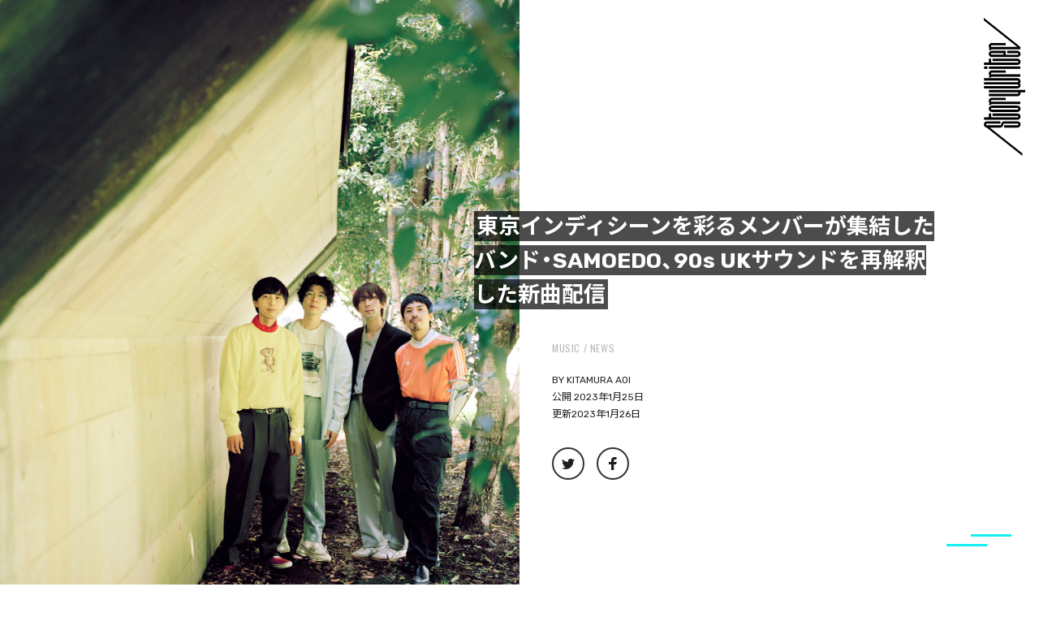

--- FILE ---
content_type: text/html; charset=utf-8
request_url: https://www.google.com/recaptcha/api2/anchor?ar=1&k=6Lf3MU8qAAAAAA3JcQlJ9abM_H113Oj80tl4s5aB&co=aHR0cHM6Ly9zdG9yeXdyaXRlci50b2t5bzo0NDM.&hl=en&v=naPR4A6FAh-yZLuCX253WaZq&size=invisible&anchor-ms=20000&execute-ms=15000&cb=5ihj76rm6wzy
body_size: 45034
content:
<!DOCTYPE HTML><html dir="ltr" lang="en"><head><meta http-equiv="Content-Type" content="text/html; charset=UTF-8">
<meta http-equiv="X-UA-Compatible" content="IE=edge">
<title>reCAPTCHA</title>
<style type="text/css">
/* cyrillic-ext */
@font-face {
  font-family: 'Roboto';
  font-style: normal;
  font-weight: 400;
  src: url(//fonts.gstatic.com/s/roboto/v18/KFOmCnqEu92Fr1Mu72xKKTU1Kvnz.woff2) format('woff2');
  unicode-range: U+0460-052F, U+1C80-1C8A, U+20B4, U+2DE0-2DFF, U+A640-A69F, U+FE2E-FE2F;
}
/* cyrillic */
@font-face {
  font-family: 'Roboto';
  font-style: normal;
  font-weight: 400;
  src: url(//fonts.gstatic.com/s/roboto/v18/KFOmCnqEu92Fr1Mu5mxKKTU1Kvnz.woff2) format('woff2');
  unicode-range: U+0301, U+0400-045F, U+0490-0491, U+04B0-04B1, U+2116;
}
/* greek-ext */
@font-face {
  font-family: 'Roboto';
  font-style: normal;
  font-weight: 400;
  src: url(//fonts.gstatic.com/s/roboto/v18/KFOmCnqEu92Fr1Mu7mxKKTU1Kvnz.woff2) format('woff2');
  unicode-range: U+1F00-1FFF;
}
/* greek */
@font-face {
  font-family: 'Roboto';
  font-style: normal;
  font-weight: 400;
  src: url(//fonts.gstatic.com/s/roboto/v18/KFOmCnqEu92Fr1Mu4WxKKTU1Kvnz.woff2) format('woff2');
  unicode-range: U+0370-0377, U+037A-037F, U+0384-038A, U+038C, U+038E-03A1, U+03A3-03FF;
}
/* vietnamese */
@font-face {
  font-family: 'Roboto';
  font-style: normal;
  font-weight: 400;
  src: url(//fonts.gstatic.com/s/roboto/v18/KFOmCnqEu92Fr1Mu7WxKKTU1Kvnz.woff2) format('woff2');
  unicode-range: U+0102-0103, U+0110-0111, U+0128-0129, U+0168-0169, U+01A0-01A1, U+01AF-01B0, U+0300-0301, U+0303-0304, U+0308-0309, U+0323, U+0329, U+1EA0-1EF9, U+20AB;
}
/* latin-ext */
@font-face {
  font-family: 'Roboto';
  font-style: normal;
  font-weight: 400;
  src: url(//fonts.gstatic.com/s/roboto/v18/KFOmCnqEu92Fr1Mu7GxKKTU1Kvnz.woff2) format('woff2');
  unicode-range: U+0100-02BA, U+02BD-02C5, U+02C7-02CC, U+02CE-02D7, U+02DD-02FF, U+0304, U+0308, U+0329, U+1D00-1DBF, U+1E00-1E9F, U+1EF2-1EFF, U+2020, U+20A0-20AB, U+20AD-20C0, U+2113, U+2C60-2C7F, U+A720-A7FF;
}
/* latin */
@font-face {
  font-family: 'Roboto';
  font-style: normal;
  font-weight: 400;
  src: url(//fonts.gstatic.com/s/roboto/v18/KFOmCnqEu92Fr1Mu4mxKKTU1Kg.woff2) format('woff2');
  unicode-range: U+0000-00FF, U+0131, U+0152-0153, U+02BB-02BC, U+02C6, U+02DA, U+02DC, U+0304, U+0308, U+0329, U+2000-206F, U+20AC, U+2122, U+2191, U+2193, U+2212, U+2215, U+FEFF, U+FFFD;
}
/* cyrillic-ext */
@font-face {
  font-family: 'Roboto';
  font-style: normal;
  font-weight: 500;
  src: url(//fonts.gstatic.com/s/roboto/v18/KFOlCnqEu92Fr1MmEU9fCRc4AMP6lbBP.woff2) format('woff2');
  unicode-range: U+0460-052F, U+1C80-1C8A, U+20B4, U+2DE0-2DFF, U+A640-A69F, U+FE2E-FE2F;
}
/* cyrillic */
@font-face {
  font-family: 'Roboto';
  font-style: normal;
  font-weight: 500;
  src: url(//fonts.gstatic.com/s/roboto/v18/KFOlCnqEu92Fr1MmEU9fABc4AMP6lbBP.woff2) format('woff2');
  unicode-range: U+0301, U+0400-045F, U+0490-0491, U+04B0-04B1, U+2116;
}
/* greek-ext */
@font-face {
  font-family: 'Roboto';
  font-style: normal;
  font-weight: 500;
  src: url(//fonts.gstatic.com/s/roboto/v18/KFOlCnqEu92Fr1MmEU9fCBc4AMP6lbBP.woff2) format('woff2');
  unicode-range: U+1F00-1FFF;
}
/* greek */
@font-face {
  font-family: 'Roboto';
  font-style: normal;
  font-weight: 500;
  src: url(//fonts.gstatic.com/s/roboto/v18/KFOlCnqEu92Fr1MmEU9fBxc4AMP6lbBP.woff2) format('woff2');
  unicode-range: U+0370-0377, U+037A-037F, U+0384-038A, U+038C, U+038E-03A1, U+03A3-03FF;
}
/* vietnamese */
@font-face {
  font-family: 'Roboto';
  font-style: normal;
  font-weight: 500;
  src: url(//fonts.gstatic.com/s/roboto/v18/KFOlCnqEu92Fr1MmEU9fCxc4AMP6lbBP.woff2) format('woff2');
  unicode-range: U+0102-0103, U+0110-0111, U+0128-0129, U+0168-0169, U+01A0-01A1, U+01AF-01B0, U+0300-0301, U+0303-0304, U+0308-0309, U+0323, U+0329, U+1EA0-1EF9, U+20AB;
}
/* latin-ext */
@font-face {
  font-family: 'Roboto';
  font-style: normal;
  font-weight: 500;
  src: url(//fonts.gstatic.com/s/roboto/v18/KFOlCnqEu92Fr1MmEU9fChc4AMP6lbBP.woff2) format('woff2');
  unicode-range: U+0100-02BA, U+02BD-02C5, U+02C7-02CC, U+02CE-02D7, U+02DD-02FF, U+0304, U+0308, U+0329, U+1D00-1DBF, U+1E00-1E9F, U+1EF2-1EFF, U+2020, U+20A0-20AB, U+20AD-20C0, U+2113, U+2C60-2C7F, U+A720-A7FF;
}
/* latin */
@font-face {
  font-family: 'Roboto';
  font-style: normal;
  font-weight: 500;
  src: url(//fonts.gstatic.com/s/roboto/v18/KFOlCnqEu92Fr1MmEU9fBBc4AMP6lQ.woff2) format('woff2');
  unicode-range: U+0000-00FF, U+0131, U+0152-0153, U+02BB-02BC, U+02C6, U+02DA, U+02DC, U+0304, U+0308, U+0329, U+2000-206F, U+20AC, U+2122, U+2191, U+2193, U+2212, U+2215, U+FEFF, U+FFFD;
}
/* cyrillic-ext */
@font-face {
  font-family: 'Roboto';
  font-style: normal;
  font-weight: 900;
  src: url(//fonts.gstatic.com/s/roboto/v18/KFOlCnqEu92Fr1MmYUtfCRc4AMP6lbBP.woff2) format('woff2');
  unicode-range: U+0460-052F, U+1C80-1C8A, U+20B4, U+2DE0-2DFF, U+A640-A69F, U+FE2E-FE2F;
}
/* cyrillic */
@font-face {
  font-family: 'Roboto';
  font-style: normal;
  font-weight: 900;
  src: url(//fonts.gstatic.com/s/roboto/v18/KFOlCnqEu92Fr1MmYUtfABc4AMP6lbBP.woff2) format('woff2');
  unicode-range: U+0301, U+0400-045F, U+0490-0491, U+04B0-04B1, U+2116;
}
/* greek-ext */
@font-face {
  font-family: 'Roboto';
  font-style: normal;
  font-weight: 900;
  src: url(//fonts.gstatic.com/s/roboto/v18/KFOlCnqEu92Fr1MmYUtfCBc4AMP6lbBP.woff2) format('woff2');
  unicode-range: U+1F00-1FFF;
}
/* greek */
@font-face {
  font-family: 'Roboto';
  font-style: normal;
  font-weight: 900;
  src: url(//fonts.gstatic.com/s/roboto/v18/KFOlCnqEu92Fr1MmYUtfBxc4AMP6lbBP.woff2) format('woff2');
  unicode-range: U+0370-0377, U+037A-037F, U+0384-038A, U+038C, U+038E-03A1, U+03A3-03FF;
}
/* vietnamese */
@font-face {
  font-family: 'Roboto';
  font-style: normal;
  font-weight: 900;
  src: url(//fonts.gstatic.com/s/roboto/v18/KFOlCnqEu92Fr1MmYUtfCxc4AMP6lbBP.woff2) format('woff2');
  unicode-range: U+0102-0103, U+0110-0111, U+0128-0129, U+0168-0169, U+01A0-01A1, U+01AF-01B0, U+0300-0301, U+0303-0304, U+0308-0309, U+0323, U+0329, U+1EA0-1EF9, U+20AB;
}
/* latin-ext */
@font-face {
  font-family: 'Roboto';
  font-style: normal;
  font-weight: 900;
  src: url(//fonts.gstatic.com/s/roboto/v18/KFOlCnqEu92Fr1MmYUtfChc4AMP6lbBP.woff2) format('woff2');
  unicode-range: U+0100-02BA, U+02BD-02C5, U+02C7-02CC, U+02CE-02D7, U+02DD-02FF, U+0304, U+0308, U+0329, U+1D00-1DBF, U+1E00-1E9F, U+1EF2-1EFF, U+2020, U+20A0-20AB, U+20AD-20C0, U+2113, U+2C60-2C7F, U+A720-A7FF;
}
/* latin */
@font-face {
  font-family: 'Roboto';
  font-style: normal;
  font-weight: 900;
  src: url(//fonts.gstatic.com/s/roboto/v18/KFOlCnqEu92Fr1MmYUtfBBc4AMP6lQ.woff2) format('woff2');
  unicode-range: U+0000-00FF, U+0131, U+0152-0153, U+02BB-02BC, U+02C6, U+02DA, U+02DC, U+0304, U+0308, U+0329, U+2000-206F, U+20AC, U+2122, U+2191, U+2193, U+2212, U+2215, U+FEFF, U+FFFD;
}

</style>
<link rel="stylesheet" type="text/css" href="https://www.gstatic.com/recaptcha/releases/naPR4A6FAh-yZLuCX253WaZq/styles__ltr.css">
<script nonce="mEgmSNJjLYbQpKHO3cA3fg" type="text/javascript">window['__recaptcha_api'] = 'https://www.google.com/recaptcha/api2/';</script>
<script type="text/javascript" src="https://www.gstatic.com/recaptcha/releases/naPR4A6FAh-yZLuCX253WaZq/recaptcha__en.js" nonce="mEgmSNJjLYbQpKHO3cA3fg">
      
    </script></head>
<body><div id="rc-anchor-alert" class="rc-anchor-alert"></div>
<input type="hidden" id="recaptcha-token" value="[base64]">
<script type="text/javascript" nonce="mEgmSNJjLYbQpKHO3cA3fg">
      recaptcha.anchor.Main.init("[\x22ainput\x22,[\x22bgdata\x22,\x22\x22,\[base64]/TChnLEkpOnEoZyxbZCwyMSxSXSwwKSxJKSxmYWxzZSl9Y2F0Y2goaCl7dSgzNzAsZyk/[base64]/[base64]/[base64]/[base64]/[base64]/[base64]/[base64]/[base64]/[base64]/[base64]/[base64]/[base64]/[base64]\x22,\[base64]\\u003d\x22,\x22GMO9ISc5wp01w71Lwq/CuRnDjTTCrsOJVkxQZ8O7WQ/DoEIdOF07wrvDtsOiJi16WcKba8Kgw5IHw4LDoMOWw7FcICUaC0p/M8OgdcK9eMOVGRHDrXDDlnzCi01OCAILwq9wK1DDtE0jLsKVwqc2aMKyw4R1wrV0w5fCsMKpwqLDhQPDiVPCvxdPw7J8wrfDmcOww5vChxMZwq3DkGTCpcKIw50/w7bCtUHCjw5ESGwaNQXCk8K1wrprwp3DhgLDscOowp4Uw4HDlMKNNcKVA8OnGR/CtTYsw6bCl8OjwoHDuMOcAsO5FQsDwqdAC1rDh8OOwpt8w4zDv3fDomfChMOHZsOtw787w4xYUmTCtk/DozNXfyDComHDtsK/[base64]/[base64]/w5nChBzDskfCpcOaw5rDjGZwZsOCw7fCtMODTsOwwrNzwr7DpsOJSsKpbMOPw6LDn8OJJkI5wow4K8KBIcOuw7nDusKtCjZRcMKUYcORw6cWwrrDgcO8OsKsTsKYGGXDq8KlwqxaXMK/IzRHE8OYw6lswpEWecOpFcOKwohQwq4Gw5TDmsOgRSbDscO4wqkfEyrDgMOyNsOSdV/[base64]/CqyLCm3RhSUMdw7/CkBUiwqjCnsOnwqnDmHoMwoovLSfCtSBMwp3Dv8OEPy/ClMOFSiHCqjTClsOww5bCkMKgwrbDj8Ocb3bCpMKYBTQcFsKswpzDrxYqb18hS8OWJMKUYkPCuEzCosKOcwbCosKBGMOUXsK4wppMCMOHVsOBRB0qPsKiwoJhYG/CpsOfesOKMcOLDVfDpcO9w7LClMO0DlTDkCtjw6YQwrLChcKBw5h9wolhw7HCocOSwqUDw64pw6AUw6/Cg8OYwrfCmB/DicOAFwvDllbDrzHDjB3CvMO4S8O6AcOEw6HCtcKdPwrDscOmw7ITYE3CoMOVXcKtCMOza8OoXhPCgCLDkxjDvDQkEl4tSlAYw5wvw7HCog7DpcKDXF0YDQHCncK4w6Q6w7lzZz/CjcOuwrPDk8OCw4PDlBnDjMKIw64ewrnDkMKew5ZeOQzDvMKmR8K0GcKHbMKVHcKuRcOZNkFbbRXCuHHCqsOZelLCj8Kfw5rCscOHw5jCvzbCnioqw5fCj1EPdnPDtkQRw4XCnE/[base64]/CoDDDtcK0TsOXBTfDo8O2IUN4wpvDocOzSk3CgzMDwpHDjksIMnR0N1t9wrZBXjNKw5nCoxMKWyfDnkjChsKgwrlww5rDt8OtP8O6woULwoXCgRZow4nDpm3Ckktdw619w4VtfsK5LMOye8KKwrNIw7DCqH5UwqXDrVpvw5gtw45LeMKNw4o/J8ObDMOZwqVfDsK6HnHDry7CkcKHwpYREsOhw5PCnnHCpcKHVcOHZcKKwrQ7HWFlwrh3woDCvsOLwpN4w5Bca0wsAE/Ct8KzWsOYw4XCsMK0w6ULwoQHEMKOBnnCoMKjw7jCqMOEwrYiGMKScRvCu8KFwr/Dj1xQMcK6LALDkVTCkMOaHU8/w7BRFcOYwrfCiFFkJ0hHwqvCljPDqcKBw73CqRnCtMOjEhnDgVYSw416w5zCm2rDqMO1wr/CqsK5QHkNCMONe3Udw6zDu8OPdAsRw44vwpDCmMKHSHg7KcOZwpM5CMK5Pjkfw4rDo8OVwr5Ga8ObT8K0wo4dw6kLSMOsw6Uaw6PCoMOQMWTCk8KHw6tKwoBFw4nCiMKDBnptJsO+MsKCKHPDiCfDmcKWwrsswrdJwqTDhVQuZl3Cv8KKwo/DnMKGw4nChAgXS2cuw4UNw6zClX5dJlXClFTDi8O3w4XDlh3CvsOmJXHCusKbaS3Dh8OBw7EPVsORw5DCrBDDt8OnPMOTYcOXwr/ClhfCpcKMQMKPw73Dlw0NwpRVa8ODwprDn1h/[base64]/F8Kjw7bDtcO9PcOAw4QqYsOewqzCv0LDjhJvF3l6CsOKw5U7w51bZ35Uw5vDnE/DlMOWF8OBVRfCicK+wpUuwpIUPMOgJWrDhXDCmcOuwqxqYMKJeHcKw7jCssOSw7tcw7zDi8O9S8KpPBRNw45HIHANw5RDw6fCiTvDm3DCuMKEwqnCocKqLTjCn8K5eG8XwrvCmmVQwrk/byZcw67DssOSw7bDvcK8ZsKSwp7DnMOgUsOLT8O0OcO7wrQ6D8OLK8KSS8OaRnrCrVrCpETClcOmNTnCjMKfdwzDrcO7JMOQbMKWI8Knwq/Dkh7Cu8O0wokQT8KFWsOwRE82KMK7w73CssK9wqMpw5jDvWTCq8O5P3TDusKUV3VawqTDv8Knwo8cwqHCvD7CtMORw6YawqbCs8K6OsKow5A/SEsLCi/Dk8KqA8OTw6nClV7DuMKgwqzClsKSwrDClAsnIz/CnCjCt30dNDxAwrUmWcKtCnF6w7fCpDHDhE7CnsK1JMK2wr96fcOEwpfCokDDhTIMw5TCiMKmPFEmwo/CoGdgY8KMKnDDnsK9G8Oywp0LwqczwoFdw6rDtyTCpcKZw607w7bCrcK1w5JIVWzCgR7Cj8Osw7NowqrChUnCmcOrwo7CgAYAUMOPw5dHwq9Jw6hMQADDsE9VLgjCisOqw7jCv399w70nw5Mrwq/[base64]/[base64]/DuVhFFwbCpMKOJcK+OcKXw4rCvBU9w5c9cnnDrV8Wwo3Cqzw6w57DkmTClcODSsKWw74CwoEMwpFYw5F3woVkw5TCihwnFMOTTMOmDhzCu3LDkWQzWmchwokewpIcw5Iswr9jwpfCkMOCV8Oiw7zDriJ8w4BpwozCnjt3wrdmw4/[base64]/XX8CwrzDiRJww6oKOCYzPlQnOsKhZkwbw5wzw7/DslBsQ1fCtSDCvMOmYloWwpNTwpQnbMOlEUwhw6/DncKBwr05wo7DlmHDu8OyIBQZVx87w68XBsKSw4/DkjQZw7/ClDMSJADDn8O6w4/CucO/wp4bw7HDgDVxwpXCo8OfScKiwoEdwq7CniPDvsOOBA5HI8Kjw4c4SWcfw6EOFUwfDMOGJMOowpvDv8OqEh4TZi47DsKLw4FcwoxaLRPCtzIyw7/Dm0Umw4lIw6bCu3g6eibCgMOSwoYZbMOQwqbCjm/DisOhw6jDqcOHRMKjw6nCnUIzwoxbXMKyw6zDisOOH3kRw4fDnFzClsOzGiPDjcOlwrHDqMOTwqjDmAPDrcKxw6zCukEqMmEKbB5hF8KjJkJAah0jJSLCui/Don9vw4fDrSQWGsO2w7IxwrDCqxvDqEvDjcO/wrV/M293UcKLYTDCu8O4IS3DncO/w5FuwrwIEcOyw5hIVMOodAJkQMOSwqXDnWx9w6XDn0rDq3XCgC7Dp8OvwrYnw5/CgzTCvXdqw494wrLDgcOBwrQoRnHDjsKKWRBcYXlFwp9EH0/DpsK+fsKEWDxgwrA/wqZCJsOKeMOZwonCkMKgw4fCu30SVcKPMUDCtlxFKRUPwqJ0YU1VDsOWEzpPQ3oTTXtAYDwdL8OIHQ19wo3DrkfDj8K5wqEow4rDqgTDpXJuY8Khw5/Cg3IjJMKWC0TCvcOEwqoWw5nCok8vwoPCv8Oyw4rDn8OfJMKKworDlg9pEcOZwqZHwpkLwrlVKkp+PxwaOMKKwqPDscO2MsOUwr3CoWZXw77CiRgawqxMw6Qhw7hkeMOtKcKowpANdMKAwoMtSzVywo41GmNww7U5A8OBwq/DlTLDvMKKw7HCmT7CqATCpcOgf8OBTMK2woIYwoIJFsOMwrwkS8Kqwp8Gw5vCrBXDo2R7QCHDpj4bQsKDwrbDiMOGBxjCv1ttwqE2w6MqwpLCu04GdF3DksONwoAtwr7DosKjw79EV3ZHwqvDusOLwrPDmcKew6IzWsKJw7HDk8KbScOdB8OQCl93HsOBworCrAEDw7/Dknkww6lmw5bCsBsRW8OaNMKIBcKUVMOrwoRYEsO6OXLDgcOUNsKXw7APfh7DpcK4w47CuxTDvHYVf0xzF1Q9wpLDoVnDmhfDsMONDmvDtCXDkGbCnBjDk8KEwqBSw4YbbmUdwqjCnEo/w4rDs8O8wrTDlUAsw4fDtnwLcVlVw6ZpRsKpwrjDtGrDlFzDucOgw6hcwqVvXMOUwrnChiAow4B+IgsywrtUUBE8UkoswplwcsKoEcKbW2sgdsKWRQ7CmFLCiAjDtMK/wqzCrsK8woQ+wpo2M8O2X8OuOCQMwrJpwoh8BTvDqsObDFlAwpLDlUfCrSnCjVrDqhfDuMOewptgwqlww6NsaUTCuWfDmgTDtcOEcx01XsOYcGE0HE/Dk2RhDQ/CiX8eIsOxwppOHzoOfAnDvMKYPnV8wqLCtlbDm8Kzw5cUAnbDqcO0I27DtxY7V8K9CFdpw5jDni3CucOvw4Btwr0VK8O6Kk3CqMKzwp10UFzDg8K4YwjDj8K3Q8OqwpHDnQwmwoHCk01Cw60fBMOsNEXCok/DpCbCsMKPOsOJwqAoSMKaBcOJHMOrDMKDW2rCtzVACMO/YcKjCDIrwoLDmsOPwoEPGsOZSXDDosKJw6nCtkQecsOpw7VHwo0nwrPDt2sEGMK0wq12O8OSwqofUxtCw6jDq8KyFMKQwq/DjMKaPcKFHQDDksODw4pCwofDp8Krwo/DssK3b8KSCwkdw5cOI8KkbsOOSyVbwpgiEybDsWw2NlEDw7nCs8Kkw75ZwojDicObdEXCrWbCjMOUFsOuwpvDmTHCgcObLcKQPcO8XS8nw4p+GcK1IMO/bMK3w5LDrnLDusKxw4NpAcOUYh/DmU52w4YbWMOrbgNBecKIwppzdAPCl2zDuyDCmQPCozMcwo0Jw4fCng7ChD4pwrxxw5jCvzTDmsO/WH3CgVfCtcO7wpLDp8K2MznDlcOjw4UewpjDg8KFwobDtWtoP24bw7djw7ExLAzCl0QKw6TCqcKuMDofMMKowqfCq30cwpFUZsOGwpw/bXLCiVXDiMO4a8KLE2RRE8OYw78rw5nCqwpOV045Cnp6worDjH0Dw7A+wqlEAETDnMKFwqvCglspQsKYTMKnwqcpYmYfwpVKAsOaZ8OuO351ZWvCqcKCwo/CrMK2fcOUw6jChigEwrPDicKKXcK8wrdEwoTDpzJEwp/CrcOfXsOjAMK6wpHCscKdNcOgwqtlw4jDmMKVSRQfwqzCvU90w4JSEzdZwpDDmgXCpUjDicKOekDCtsOFdQFHVyIhwoELdTsWZMKgRU4JTHdlNDhcF8OjbsOZAcKKEcKewp49RcODL8OQLkfClMKDWhfCgRbCn8KNM8K3QjlOYMO/dxHCicOFOMO4w5Zqe8OSa1rCriEcb8Klwp3Dsn7DsMKkBQ4FGhbCnyt8w50FTsKNw6jDuBVAwp8DwrHDrADCs3TClkPDpsKjwoRRIcKjJ8K9w6Usw4LDoh/DoMKcw7DDncOnJcKed8OvOwsXwrLCgjjCgjLDll19wp98w6jCisOUw4xcF8OJYsOUw7zDhcKQU8KHwoHCqVzChVHCnT/CrQpdw7lHd8Kkw5hJaV0OwpXDqXBhcCLDozDCosO1VUsowo/CoBbChEFzw48GwrnCn8OCwpJeU8KBKsKkWMO+w4Yjwq3Cnxs1FcKtGMKAw6zCmcKzwr/DvMKbWMKVw6HCmsOmw6bCrsKlw4YcwqR9QAY5PcKyw4TDhsOyB2tnElgBwpgjHxnClMOZO8Ocw4PCiMOxw6HCosOgG8OBBg/DvsKHG8OJRBPDtcKTwopJwpjDncOWwrbDrBDCki3Cj8KURyjDrF3DlXJ0woHCpsK3w7wdwpjCq8KgDMKVwojCk8KgwpF6Z8Ksw4bCmCPDm0fDgQLDmRrDjcOOVsKYw5rDqsOqwovDu8O0w53DhWjCocOKDcOyKzfCgsOINMKCw4wdIEFRKcOhXMK5aj0HdR/[base64]/CsMKcw53DiGINw6fDu3bDl8KowpTCmknCrBUZAhkOwqXDsk3Ci0RYccO9w5olFRzDnQwHasKbw5zDj21Fw5zDrsOuY2TCinDCuMOVfcK0Wz7DscKYBywYRW4Ea2FcwozDsg/CgTQAw6fCnzHCm053E8KXwpvDm1vDhCQOw7vDoMORPAHCnMOdc8OYfws7Y2jDuw1Fw70nwrjDlRrDviY2w6PDrcKBYsOEEcKNw7HCkMK1wrhYPMOhFMKnGl7CpSvDrGMWUi3Cg8OewodiXy5ywqPDhC4sVQrCsXk/[base64]/dAcQw5B3w4bClcKFdA9qwoAdw4fChm1tw75KOAlbBsOSG1TCusOFwo/[base64]/CllF7DMKmwqfDq8OwworCsjzCjCZeThcDByk4RXXDnBPCn8OYwrjDlcKtNsOaw6vDhsOxJz7DllLDji3DtsOSP8KcwpLDgsKwwrbDpMKkADpuwr9XwpzCgVx3wqLCmMOKw406w6kUwp7CqsOeXCnDtw/[base64]/ChsOMOsOEQMOMRVFubB5Aw5LCm8K2wrg/W8Oiw7Fiw7sXw5rDv8O8OAcyKFrCusOtw6fCo3rDrcOoYsK7IsOufzLDs8KuOsODR8KceV7DoywJT0fClsKdPcKMw63DvMKEc8OQw6ArwrEFw6HDkF9PSy/CulzCrD8RMsOLdsKKScODMcK2KMKAwp4Cw73Dvy7CvcOrW8OwwpTCs1bCqcOIw44ge1Eow6k0wpnCvyHCjR/[base64]/[base64]/[base64]/DuANNMUPDgUQqJsKMM8KGFMKaDXHCpBBRwrbCvMO9Ek7CkUEfRcOFOMKywpobSl3DvjRKwq/Cmwlawp/DvjMYVsKaUcOiEHvCrMOLwrrDtQTDoXc1K8Kow4XDucOdMzLClsK+fMOawqoCXFjDu1sJw4nDiVELw5Znwodzwo3CksKVwozCnQ80wo7DmikrQMKILi8DdMOzLVZiwo04w408CR/CilvCl8OMw7VZw6vDsMOjw5Jgw4Naw559wpfCmMO4bsOGGCNINxnCm8KFwp8BwqDClsKvw7Q/djljWA8Qw5ZMSsO6w58zJMKzSi5WwqzCp8O9w4fDikljwoAjw4zCkjbDkB1lNMKIw4PDvMKnwpJeHgLDmCjDs8Ofwrg2wqJ/w4lkwoV4wrMMfCjClSBCZBdZMMKKblDDvsOMG2DCj2NMOF4ow6YjwpfCtgkmw685ISDDqDNFw6PDqxNEw5PDilHCmCIpMMOJw5/CoWM5worCqVNhw64YMMK3FcO5T8KaXMOdCMKVHzgvw7kswrvDlAM8PgYywoLCqsKfCj1+wrPDhWhewrw/w6HDjTbCkxPDtw3Dh8OYF8KVw71dw5E3wqlDfMOEw7TCnA4JVsO2LX3Dr0XCkcOlLjrCsQlJch1IacKScyUJwpMCwobDhExRw53Dg8KWw6nCrgkHVcKVwpbDn8KOw6odwr9YCEZoMBDCplbCpDbDrX7Dr8KqF8KnwrnDiwDCgGU7woo9IsKgF1/[base64]/[base64]/DoynCocOVFMOZHA/ChMKsw5tVw546wq7DqXkJwqrCiirCvMKwwptRGwVIw68gwqfDlsO5fDrCig7CtMK/dMOEekNvwoTCpRfCuioHeMO6w6tQRMOKeVx6wpo3RMOgOMKXJcOGT2Y9wow0woHDpMO5wqbDrcOWwrJawqPDicKJT8OzS8ONDVnCv3rDqEnCiHQ/wqTCksOVwosnwprCq8KsAsOlwoRJw4/[base64]/CpMK1wrA4FsOfw5/Ct8KbwqXDs0bComtWwpfDicOHwr/DtcKAesKEwoI+GUROcsOFwrnCvCwkFxbCp8OxH3VFwo7DvhFdwoh/SMKkAcKWZsOYahkHKsO5w43CsFcNw4oSK8KEwq8Sa2PCscO5wp/[base64]/McOswrpywpjDnCRQHkEIAEZtw5VjXsOow44vw5nDr8Ouw4w5w4fDokLCpsOQwpjDhRbDvQcEwqQFAnnDh0J7w7XDgkvChB3CmMOJwoTDk8K0KsKcwoRlw4M0UVkpRjdqw41aw77DjHzCk8K8w5PCscOmwrrDvMK1KEwYTmE/M3wkCEXChcOSwpxQwp8MHcK+ZMOJwofCnMO+HcOdwq7CsHYoNcKbCHLCl1h/wqXCvgnDqEIVc8Krw50iw7TCiHVPDR7DoMKuw4E2JMK8w5jDocKdVcOnwqNacC3CtwzDrRp0w6LCgHBmf8KzNlDDtj1Fw5Y/[base64]/Dg8OZw7gUw7bDqMOpwqJMIhIdwpXDhsK9bX/Dt8O+YcO2wrtufMKzV0F5Pi3DmcKbBcKXwp/CvMOYZn3CoSvDjl/ChRdeYcOMJ8OvwpLDscO1woxmwop8fyJONsOFwo8xDsO5ES/Cm8KgbGLDnTE/dH1FJ3jCvMKnw44PJjrCm8Kue1/[base64]/DscONwpTCilF4ZMKZSkQYBcOAw6xZw4FIcXbCiBNzw7oow73CmMKOwqoRJ8KRw7zCkMO1EDzCjMKpw51Pw6BQw4RDJsKuwqsww61XAFvDlh/[base64]/DrcKtecODwqEDKSbDq8OHWx8JwoHChcO1w5ltw4kpw5nCisObV0BZWcKSB8Onw4PCicKKQ8KawpB9IsK4wrbCjXlVd8KCYsOqAsOjM8O/[base64]/VcONEsO5NsKQGcO4K3EBe8OnAhRLJV0pwrRVNMODw6TCmMOiwp7Cu3zDoTbCtMODSMKEb1dKwoceOzl2HcKuw5MIAcOAw4jCrsOGDmF8QsKQwrXDoG4qwrzCjQ/Cuiwgw7U3Fz1uw67DtHJJQ2LCsSlcw6PCrRnCrHgDwq9NMcOKw4vDi1vDjsKow6Yjwp7CiUpnwqBIacO5UcKvZMKHQn/[base64]/WcKhAsO5w43CsUsKwrfDocKJZMKidB7Dg3BRwpTDm8Kiw7fCiMKaw4U/PMOnw4hGG8OhTAMawq3DhHNzUVg4CyDDh0TDtCdrZWXCu8O0w6Y2KsK7PhUUw6RCZ8OKwq5Vw5rCgA84dcO0wphgWcK0wqQFGk50w4gswq4xwprDt8KCw6HDu39kw4orw4bDqC03UcO7wq9tUMKXZ0rCphzDhWg0QsKjbXzCuwxKO8KVAcKaw4/[base64]/DjsOESQ9YI03CsV7CoWHCpT0RHcOHbMOjcWjCrkbDhyDDqH/Dk8OIdsOfwq/[base64]/CsMOFwpvCl8K/wph9w6/Ct8K8fsK6woXCoVROwrR1DmzCgMKswq7DjsKqXsKdU1jDgsKnSB/Dmx7DgcKtw4sdNMK0wp/[base64]/[base64]/w58GJSDDqcO8w6zDgyRYw5PCtkYuwq/Dpwk9wqzDn3YKw4J1J2/CgADDuMK3wrTCrsKiwqVvwoTCj8Kse3vDgcOURMK1woomwrd0wp/DjD5Xw6VZwoLDiTARw7fCpcOrw7ldajnDnkYjw7DCnUnCjnLCksOBPsKeLcKXwqvCgMOZw5TCqsOZf8Knw5PDqcOsw5ltw7oEbiR8ETQScsKXeHzDqMO8ZMKAw6onB1ZYw5ANDsO/RMKMPMOcw7MOwqtJCcOywrdtFsKAw70EwoxYZcKfBcOiDsOFAzpKwpLCg0HDi8K4wp3DhMKEasKLTVETBgwbb1tzwpseHE/DiMOGwokHeh1Zw61oeBvCrcOOwp3Ck1PDpsOYbMOeAsKTwqQmQ8OvCSw8eQ4CeB7DjDnDpMKtcsO6w4vCmsKOaiLChcKIQA/Dg8KyKi4gA8Ktf8O/[base64]/Ci8KGc09awptqw4vCuicZw7UjNSwxw74QwoXDjsOBCk0zRT7DlsOGwr1fT8KsworDjsOZGsK8JsOcC8KsYz/[base64]/KHFmAsOmw4Udw4nCvsOywrHCj1bDnMOSOAErccKxKRpFeg4VWQTDtgQSw73CjHsOHsKGFMOWw4bCinbCvW1mwqQ1U8KzPxNzw7RQRVjDmMKDw4Bzwph/VEXDqVBWbsKXw6FJLsO+DGrCnMKnwq3DqgnCmcOowppJw6VIfcO7d8KwwpbDu8KvSiTChMKSw63Cg8OVOArCgHjDnht1wpA/[base64]/Dqz84Ny3CikQawozDgXJge8KeHMKmdljDvkHClHwtSsO3FsOewrjCtl0Aw5LCmcK7w6FUBg3DgGBrP2LDlwllwo/Dv2PChnrCmQFvwqsgwoTCv2d2HkcZdMKuY2Utb8O9wr8Nwrckw5IJwoY2YD/DqiZbKcOqc8KJw53CkMOJw7/CjEswd8Kpw6MOfMOACVodc1UewqlBwo9ywp/Dt8KpJMO2w6jDmsOUbDY7AwXDiMOfwpMyw7dIwrHDvB/CiMKpwqF0wqLCmQXCusOCGDIRJznDp8OxTyczw6zDplzCvMO6wqM3I1Ixwqg3AMKKf8Ofw6IgwoY8HMKHw5HCh8OJAcKSwrhNHzjDn21cFcK5WRHCnlB8wp3ChEwtw7kZEcK7eGDCiQ/Ds8OjTC3Ch1wMwpxXS8KWKcK1Vn55VWrClUTCssKwHlzCqk3CuGZ2DcKEwokFw4HCs8K1S2hHPHU3P8OPw57DuMOlwrHDhnJaw5VBbkvClMOgE1DDosOwwqgXcsKnwq/ClDl9bsOvNkXCqDfCkcKZWBJhw7NubkDDmCQAwqvCgQfCs0B0w7hTw4vDrykzJcK5bcKNwoh0wp8wwq1vwp3Ds8KQw7XCvBzDpMKuHAXDrcOkLcKbUBLDhyEnwroAAcK8wr3CvMOXw4c4wqFowpZKcHTDrz7DuA4Dw4nDhcO5aMOjFnw+wokFw6zCg8KewpXCqcK/w4nCnMKpw55Uw40/ASUawq0va8Opw5vDtwA5ARMLbMOHwrbDh8O+BUDDuGDCtgx/EcK5w6PDjcKdwprCoEZowqvCqMOaV8OqwqEGLCfCmsO+KC0Iw7LDtDHDviZbwqdrHFBDYDrDg0HCtcO/HgvCjMOKwpQ0SsKbwrvDk8KgwoHCsMK/woTDlnTCvwbCpMO/[base64]/CugAIwqrDlsOSQMOOwr3DhsK6w7wsclLCpRzCucKVwo3CrSwWwqMVb8Ohw6XCpcOww4/Cl8K6ecO/BcKkw7LDp8OGw6nCmyrChUAaw5HCuQPCrlhEw7/CkDVbwojDo2NzwpLCgXrDoDrDqcKjWcOEEMK7e8Ksw6Y5woPDk3PCssOrw7ECw4kCeidQwrkbMipzw7oUwrtkw4sTw7rCs8OpPsOYwq3DlsKkccO+A3pVIMKuBU/Dq3bDhh3CgsKDLMOzEcOiwrk/[base64]/DuMO3w4bDnsK9wqNgOUfDmcOqeMOuw7DCtyx4RcKaw40KAU3CrMOmwp/[base64]/CijAfwrfDlcK+w4jCtcO6wroaASYNBl14cSLCpcKrX15wwo/CmB/CtzwYwrMWw6Ifw43DtMKtw7ltw77DhMK7wpTDmk3DkGbCu2sSwqF5YHTCgsOrwpPCicKdw63CrcOEXsO/WsOfw43CtGbClcKWwp1XwqLCnURRw5HDlMKXG3wuwr3CoTDDkyDCnsOwwpvDpT0mwqFsw6XCmMOLIsOJcsOvI1Z9CRpdbMKqwpoyw6QlXxMHZMKQcGRVFULCvhdZCsK1blR9H8KSIGXCmSHCr1YAw6JJw7/CnMOlw5FnwrHDvgcQbDNXwpDCo8O4w7PDux/DowXCi8O3wrNuw4zCoShgwozCswfDjsKEw53DsmIEw54Jw6Bgw4DDskTDsnTDs1fDqsONDTfDp8OlwqnDv1wBwr4FDcKJwr5oD8KNYsOTw4/[base64]/DnMONwp8JTQRNJFF1wqPDscOJOCnDmD81bMOAw4lnw6M0w7F6F0nChMKKQVLCj8OSEcOTw67Crjx6w73Dv0ohw6YywojDgSLCncKRwodASsOVwr/Ct8OGw6/Cm8K+woN/HBvDuwJJdcOwwpbCpsKmw7bDg8KLw7bCkcKrPsOmQG/CqsKjw784B2FaHsOjBnTCsMOPwoTCosOkUcOlw6jDvjDDjcOVwqbDlnglw5/DgsO+YcKNacOAAyZRF8KwTS5/NBXCmmpxw4xjIAZ2JsOVw4/CnkrDpFjDtMOaBcONOMOBwrnCoMKAwpLCjiw+w7FXw7ELX3ocwrDDpMK7P2sgVMOdwp1TdMKBwrbChRLDs8K5E8KvVsKyU8K3VMOfw7J1wqBfw6Eqw78awp0+WxzDjSTCo3FPw64Mw5wsfybCssKFwr/CpsOgO2bDpxnDocKNwqrCqA5nw7rDocKQLcKIAsO0w6nDrmNgwqLCiivDnsOhwrTCncO1CsKRNh8QwoPCnEFbw5skwqNLaHRGRG3DiMK6woFnchxVw4zCtwnDkR7Djy8ENg9qbQ0DwqR0w5XCuMO4woPCicOxS8O+w4A9wokBwr4Dwo/DhMODwrTDlsK7NMKbBg01FUBsV8Kew6VJw78gwqMuwrDCtRALTn5wSMKrD8KXVHrDhsOySHp0wqPClMOlwo7CoE7DtWnCpMOvwrXCnMKxwpUuwo/Du8Oew5DDtCtQLMKcworDiMK6w4AAecOvw7vCscKawpM/KMONAXPCi1ZhwoDCucOZf0PDuRIFwr55dwx6W17Ck8OUZiUQw6FEwp08Vh9TYRUNw4jDqMOdw6V/[base64]/CjArDmMOHElN/wqrCu3PDqMONw7nCucKoeVfDk8OwwrjCpn/Dp1pZw6nCqsO3w748w5ASwovCrsK5wqDDlmrDh8KPwqnCgWpnwpw2w783w6HDj8KZXMKxwoEyPsOwcsK0dD/Cp8KXwqYjw7LClG3CnihhQQrCqUYpwpjDtk4ZYRXDgh7DpsOoG8KawolNPyzDkcKzJ00lw4XCicOPw7DCvMKXb8OowphiNnTCucOJZiM/[base64]/SMOYC8K0ZzUEw7I/KsOUw4/CmcKaVwrCjsOPElc9w5Z1XiJdAsKnwqzCuWlYEMOVw6rCkMKBwrjDtC3CoMO8wpvDrMO0e8Ogwr3DjcOaEMKYwrnCssOmwoEQGsO2wrI9wpnClS4Zw6ohw4ITwos0WQjCsiR4w7ANMcOCacOaX8KUw6Z/I8K0UMK3w6HCgsOGRsOdw5bCthBrQSfCqirDihjCisKdwqlVwrwgw4UvC8KXwrJnw7B2OVbCo8OvwrvCgMOAwpfDksOEwrfDtFfCj8Ktw7hzw683w5LDvmfChQzCpDwkesO+w7lJw6/DmxXDrTHCvj4pC2/DkF7CsiA4w5AidRjCrcOTw5/[base64]/HER+fiRHWGg4wpnDkHVdL8KuwqLCiRTChC54wpoBwrE2Akcew4TCm1/CtXLDgMKjw7cfw41LesOzw6c1wqbCpMKjIHXDi8OwScKUMMKxw7TCucO6w4zChDHCtTAJFx7CjiVZOELCv8Oyw7YjwonDrcKTwrvDrS0ewpc+NnbDoRA/wrPDoz7Cj2pswrjCrHnDnhjDgMKfw6IDR8OyLcKAw7LDlsK0dEAmw7DDs8OuBi8VMsO7NQzCqh43w6jDj2B3TcOmwph/PCjDu1FJw4/DusOgw4okwpoWw7PDjsOQwoMXVUfChUE9wqp2woPCmsOZaMOqw63DiMKLVBp9w5F7HMK8MQTDu1x7cl/Cl8KnTF/[base64]/CrCzDm1MywqJaw4DDrFzCrH7CvcK3bsOuST/[base64]/[base64]/DqQzCjcO5YVjCiMKQVWLCucK9DVZrw6HDo8KRwoPDucOmLH00ScKLw6hRL1tawpogYMK3bMK9w4pYUcKBChUKdMO4FsKUw7bDusO/w44vdMK+BxbCgsOVIB7DqMKUwqvCq0HCjMOTL1h1P8OCw5zDq1g+w4LCqsOAcMOBw7YAFMKjZXTCocOowpHDuD3ClDQVwp1PQ1NSwqjCn150w6dJw73Cu8Kpw4TDsMOlGm02wpUywrFQAcO/fU7CgirChzVOwrXCksKmBMOwVHVOw7BIwq3CvjY6aRwxDBkOwoHCr8KVesOkwpTDl8KqFikfPhlNHlfDkS3DrMKecU3CsMK6NMKCQcOPw78ow4JNwrTCuk9PIsOnwpdxZcORw5/Cn8O3H8OvQkvDsMKGLS7CtsOHHcOyw6LDl1rCqMOnw7XDpGPCpTfCi1TDozcGwrgkw4g+C8OdwrwyfixOwrrDhA7DpsOSIcKSI2zDvcKDw7TCvEEtwoQvdcOfw5gbw7trF8KEW8O+wpV/[base64]/CrRrCiMOMwqjDtsOQwo1+fHfChnpiw5/[base64]/[base64]/[base64]/CpFbCsMOBTEnCvMO1E1LClMKHwqUCZ3UaPQESw7ofYMKWMFhaDFYxJ8KXBcKtw685TQfDjkw2w6wjw4JPw5XDkXTCp8OvAgc2P8OnE31UZnvDnk4wGMOJw7g/P8KXbVTCjwAtN1PDisO7w4jDpcOMw4HDk1jDhcKjHGXCtcOLw77Di8Kyw6VFKXcjw7QDA8Kswokzw7U8dMKoBD/CvMOiw5TCn8KUwo3Djjshw7NmIcK5w6rDnwvCtsOxH8Ofwpxww6U8wpt4w5ZfWA3CjEkLw4x3bMOUw6J5MsKqR8OzMTBcw5XDuBDCvXbCgVHCiUfCiG7CgGgTUwDCrk3DrHdpZcOawqIPwqVZwoc1wothw5NBZ8OgJhLCiFZZJ8KQw7gkV1FCw6h/[base64]/w4Rmw7LDmCDCvVcmw5h+wp7CpiLDoXBIDsK4MF3DkcKcLxbDoSASPcKfwrvDo8KRccKOIE5Ow6F/IsKJwpDDhMK3wqXCocKVfkMNwpbCo3JVNsKSw4vDhz4LEjHDqsK6wqwyw5PDqHRvNsK3woPCgR3DjkgKwqDDmsO9wprCncOvw7xsX8OKeEI6eMOGR3BqKDtTwpfDpQNNwqBSwqNnw6PDgSBnwqHCvRc2wpcswqNRS3/DlMK/wrt/w70KPgdbw5dmw6zChMOjOQYVUm3Dl1bCmsKOwrnClDgNw4YCw5LDrS/[base64]/ChMOJbgrCqQXCmE84wq/DosKXG8KkQcKuw5BZwpXDosOswpcIw7nCiMKew7rCnwzDnk9WEcOywrMQKlbCr8KVw6/CqcOgwrTCm3XCksOcw4TCnhDDoMKQw4nCh8K/[base64]/DncO5S0zCjkrDtQ5AIcKswqHDvn8ZwoTCs8KjB3N0w7fCqsOuIMKUIQ3DqgTCtDJIwolfQA/[base64]/CucO2w58EJ8KNDTnDjcK2wqV3wqLDg3PCnsOhw7kiY1VNw47DqMKmw5xRVAlQw7XCqk/Cv8OsfMK5w6rCtQBswolgw448wqbCscK0w7hScHDDjQLDsyfCtcKiUsOYwqMww7vDqcO/fgPDq03ChHfDl37CvMOiGMOPK8K5eX/Do8K4w4fCpcOdSMKmw5HDosOhFcKxRcK5AcOmwplfVMOiHsO8w4jCt8KgwroWwoViwrsSw7cRw63DlsKpw4vCi8OFWBJzIVx6N29vwoQZw7rDq8Osw7bCj2TCrcOyXAY6wpN4P0k9w6ZPSE7DoArCoT0Rwpl6w6wTwpp6w5oCwqvDqA08X8OYw6/[base64]/CgMKdw7LChTjCi8OmV8Kcw6sJwr7CmWcnEwg9C8KZGxtHMsO1BsO/RT/[base64]/CrsKAWcKwAjPCtQLCoBzDs2ohEcK0JVfCkMKnw4szwocId8OAwrbCrQfCr8O4CB3DrEs8JsOkdcKwPT/CpCXDqW7Do1ZUeMOTwpDDqjkKPDtMWDhaRGdCw5phRibChlfDk8KJw4DCniY0c0bCpzN/JWnCu8Oiw7Q7ZMOUUj46wr5IbFh1w4PCkMOtw6PCpCUowqhoQB8iwp9kw6vClTlcwqtSIMKvwq3Dq8OWw4YXw6lJIsOvw7HDusKHHcOewoTDm1HCmgjDhcOqwpbDnVMcDRJewqvDgSfCq8KoPTzDqgRcw7rDmSjCnyEww6BNwobDkMOQwqdowpDCjCDDpcK/wo0NGRUXwpY1DsK/w5fCgEPDohrCkQLClsOYw7krwrPCjsOkw6zDqDkwOMOHwrnCkcKJwo42c2TDiMK+w6JKAMKMw7bDmMOew4XDqcKOw5rCngnDicKpwr1+w6dpw6xHL8O5f8OVwq1iAcOEw5PCgcOTwrRISRhocj7CqxbCsUPDthTCoEkBEMKoQMO8YMKHWQgIw4w8JmDCiS/DjcKOF8Khw5DDs25yw6MSO8KCGMOFw4RdaMKTZ8KDGzNfw7NYeS4cXMOPwobDpBXCr2x6w7rDm8KoWsOHw5jDpjzCqcKpYMOzHz08OMKADA14wo9owqEfw60rwrQgw5xROcObwqYgw7DDvsOuwqMqwo/Ds29XVcKFLMO8JsKVwpnDrFcuEsKsFcK8cEjCvmPCp2XDo1dLUXDCrG4sw43Drk7CmkMfQMKIw4HDsMODw53CuRJ6McOfEjADw5d1w7TDsy/CnsK0wp8fw5/DisKvVsKmCMKuYsKkScOIwq4Ed8OlNlMlZsK2w4LCosObwpXDusKbw4PCqMO1NX43A2HChcOrF0RFWgE8RxkDw4vCsMKpLg/Cq8KVZw\\u003d\\u003d\x22],null,[\x22conf\x22,null,\x226Lf3MU8qAAAAAA3JcQlJ9abM_H113Oj80tl4s5aB\x22,0,null,null,null,1,[21,125,63,73,95,87,41,43,42,83,102,105,109,121],[7241176,588],0,null,null,null,null,0,null,0,null,700,1,null,0,\x22CvkBEg8I8ajhFRgAOgZUOU5CNWISDwjmjuIVGAA6BlFCb29IYxIPCJrO4xUYAToGcWNKRTNkEg8I8M3jFRgBOgZmSVZJaGISDwjiyqA3GAE6BmdMTkNIYxIPCN6/tzcYADoGZWF6dTZkEg8I2NKBMhgAOgZBcTc3dmYSDgi45ZQyGAE6BVFCT0QwEg8I0tuVNxgAOgZmZmFXQWUSDwiV2JQyGAA6BlBxNjBuZBIPCMXziDcYADoGYVhvaWFjEg8IjcqGMhgBOgZPd040dGYSDgiK/Yg3GAA6BU1mSUk0GhwIAxIYHRG78OQ3DrceDv++pQYZxJ0JGZzijAIZ\x22,0,1,null,null,1,null,0,0],\x22https://storywriter.tokyo:443\x22,null,[3,1,1],null,null,null,1,3600,[\x22https://www.google.com/intl/en/policies/privacy/\x22,\x22https://www.google.com/intl/en/policies/terms/\x22],\x22xckDD7GdcxAnOrbmjrSVIPzcSJingrMDmPYnC2f73+8\\u003d\x22,1,0,null,1,1762361183710,0,0,[139,224,71,93,144],null,[188,80,58],\x22RC-N4gqVdUf1fbfpg\x22,null,null,null,null,null,\x220dAFcWeA7NCerqJqWXDnVR9TsGAzLZiEy-QSDp6v8taZ1w42T2pCOormx7WptsxonMEdflaP6o0OFb3tfq8bbnufrwnbCkhoBsdg\x22,1762443983573]");
    </script></body></html>

--- FILE ---
content_type: text/css
request_url: https://storywriter.tokyo/wp-content/uploads/hurrytimer/css/95798f0ef2767012.css?ver=6.6.4
body_size: 974
content:
[class~=hurrytimer-campaign] {
  line-height: normal;
  text-align: center;
  padding: 10px 0;
}
[class~=hurrytimer-campaign] * {
  line-height: normal;
}

.hurryt-loading {
  display: none !important;
}

.hurrytimer-timer {
  display: flex;
  align-items: baseline;
  justify-content: center;
  flex-wrap: wrap;
}

.hurrytimer-timer-digit {
  font-feature-settings: "tnum";
  font-variant-numeric: tabular-nums;
}

.hurrytimer-headline {
  color: #333;
  display: block;
  margin: 5px auto;
  overflow: hidden;
}

.hurrytimer-timer-block {
  position: relative;
  display: flex;
  margin-right: 5px;
  flex-direction: column;
  align-items: center;
  justify-content: center;
  box-sizing: content-box;
  margin-bottom: 10px;
  margin-left: 5px;
}
.hurrytimer-timer-block:last-child {
  margin-right: 0;
}
.hurrytimer-timer-block:first-child {
  margin-left: 0;
}

.hurrytimer-sticky {
  margin: auto !important;
  width: 100%;
  background: #fff;
  left: 0;
  right: 0;
  z-index: 9999;
  position: fixed;
  box-shadow: 1px 1px 2px rgba(0, 0, 0, 0.05);
}
.hurrytimer-sticky.is-off {
  position: relative;
  z-index: 0;
}

.admin-bar:not(.wp-admin) .hurrytimer-sticky {
  z-index: 999999;
}

.hurrytimer-sticky-inner {
  max-width: 1200px;
  margin: auto;
  text-align: center;
  padding-left: 5px;
  padding-right: 5px;
}

.hurrytimer-button {
  display: inline-block;
  text-decoration: none;
  outline: none;
}

.hurrytimer-sticky-close {
  right: 10px;
  position: absolute;
  transform: translateY(-50%);
  top: 50%;
  background: none;
  border: none;
  padding: 0;
  margin: 0;
  width: 13px;
  height: 13px;
  cursor: pointer;
  display: flex;
}
.hurrytimer-sticky-close svg {
  fill: #333;
  width: 100%;
  height: 100%;
}
.hurrytimer-sticky-close:hover {
  opacity: 1;
  background: none;
}
.hurrytimer-campaign-52036{
    text-align: center;
    display: block;
}

.hurrytimer-campaign-52036 .hurrytimer-timer-digit,
.hurrytimer-campaign-52036 .hurrytimer-timer-sep{
    color: #000;
    display: block;
    font-size: 35px;
}

.hurrytimer-campaign-52036 .hurrytimer-timer{
justify-content:center}.hurrytimer-campaign-52036 .hurrytimer-timer-label{
    font-size: 12px;
    color: #000;
    text-transform: uppercase;
    display: block;
}



.hurrytimer-campaign-52036 .hurrytimer-headline{
    font-size: 30px;
    color: #000;
    margin-bottom: 5px;

}

.hurrytimer-campaign-52036 .hurrytimer-button-wrap{
    margin-top: 5px;

}
.hurrytimer-campaign-52036 .hurrytimer-button{
    font-size: 15px;
    color: #fff;
    background-color: #000;
    border-radius: 3px;
    padding: 10px 15px;
}

@media(max-width:425px) {
.hurrytimer-campaign-52036 .hurrytimer-button-wrap,
.hurrytimer-campaign-52036 .hurrytimer-headline
{
    margin-left: 0;
    margin-right: 0;
}
}

.hurrytimer-campaign-50529{
    text-align: center;
    display: block;
}

.hurrytimer-campaign-50529 .hurrytimer-timer-digit,
.hurrytimer-campaign-50529 .hurrytimer-timer-sep{
    color: #000;
    display: block;
    font-size: 51px;
}

.hurrytimer-campaign-50529 .hurrytimer-timer{
justify-content:center}.hurrytimer-campaign-50529 .hurrytimer-timer-label{
    font-size: 12px;
    color: #000;
    text-transform: uppercase;
    display: block;
}



.hurrytimer-campaign-50529 .hurrytimer-headline{
    font-size: 30px;
    color: #000;
    margin-bottom: 5px;

}

.hurrytimer-campaign-50529 .hurrytimer-button-wrap{
    margin-top: 5px;

}
.hurrytimer-campaign-50529 .hurrytimer-button{
    font-size: 15px;
    color: #fff;
    background-color: #000;
    border-radius: 3px;
    padding: 10px 15px;
}

@media(max-width:425px) {
.hurrytimer-campaign-50529 .hurrytimer-button-wrap,
.hurrytimer-campaign-50529 .hurrytimer-headline
{
    margin-left: 0;
    margin-right: 0;
}
}

.hurrytimer-campaign-48621{
    text-align: center;
    display: block;
}

.hurrytimer-campaign-48621 .hurrytimer-timer-digit,
.hurrytimer-campaign-48621 .hurrytimer-timer-sep{
    color: #000000;
    display: block;
    font-size: 51px;
}

.hurrytimer-campaign-48621 .hurrytimer-timer{
justify-content:center}.hurrytimer-campaign-48621 .hurrytimer-timer-label{
    font-size: 12px;
    color: #000;
    text-transform: uppercase;
    display: block;
}



.hurrytimer-campaign-48621 .hurrytimer-headline{
    font-size: 30px;
    color: #000;
    margin-bottom: 5px;

}

.hurrytimer-campaign-48621 .hurrytimer-button-wrap{
    margin-top: 5px;

}
.hurrytimer-campaign-48621 .hurrytimer-button{
    font-size: 15px;
    color: #fff;
    background-color: #000;
    border-radius: 3px;
    padding: 10px 15px;
}

@media(max-width:425px) {
.hurrytimer-campaign-48621 .hurrytimer-button-wrap,
.hurrytimer-campaign-48621 .hurrytimer-headline
{
    margin-left: 0;
    margin-right: 0;
}
}

--- FILE ---
content_type: image/svg+xml
request_url: https://storywriter.tokyo/wp-content/themes/StoryWriter/img_cmn/btn_facebook_01.svg
body_size: 444
content:
<svg xmlns="http://www.w3.org/2000/svg" width="30" height="30" viewBox="0 0 30 30"><g transform="translate(-917 -518)"><g transform="translate(917 518)" fill="none" stroke="#333" stroke-width="2"><circle cx="15" cy="15" r="15" stroke="none"/><circle cx="15" cy="15" r="14" fill="none"/></g><path d="M13.82,21.925,13.8,15.4H11V12.6h2.8V10.731C13.8,8.213,15.358,7,17.6,7a20.845,20.845,0,0,1,2.27.116V9.747H18.316c-1.222,0-1.458.58-1.458,1.432V12.6h3.47L19.4,15.4H16.858v6.53Z" transform="translate(916.172 519)" fill="#333"/></g></svg>

--- FILE ---
content_type: image/svg+xml
request_url: https://storywriter.tokyo/wp-content/themes/StoryWriter/img_cmn/logo_01.svg
body_size: 955
content:
<svg xmlns="http://www.w3.org/2000/svg" width="170" height="51" viewBox="0 0 170 51"><path d="M38.729.11A3.918,3.918,0,0,0,35.965,1.2a3.454,3.454,0,0,0-1.157,2.454L0,47.579H3.053L34.8,7.514V20.249a3.454,3.454,0,0,0,1.165,2.621,3.91,3.91,0,0,0,2.764,1.087.927.927,0,0,1,.666.256.85.85,0,0,1,.266.639V41.73a.848.848,0,0,1-.266.639.994.994,0,0,1-1.332,0,.845.845,0,0,1-.267-.639V24.916h-3V41.474a3.523,3.523,0,0,0,1.165,2.685,3.91,3.91,0,0,0,2.764,1.087,3.8,3.8,0,0,0,2.73-1.087,3.575,3.575,0,0,0,1.132-2.685V25.108a3.5,3.5,0,0,0-1.132-2.621,3.8,3.8,0,0,0-2.73-1.087.868.868,0,0,1-.666-.288.955.955,0,0,1-.267-.671V3.627a.953.953,0,0,1,.267-.671.914.914,0,0,1,1.332,0,.957.957,0,0,1,.266.671v16.75h2.93V3.819A3.508,3.508,0,0,0,41.459,1.2,3.8,3.8,0,0,0,38.729.11Z"/><path d="M47.452.366h-3V41.474a3.52,3.52,0,0,0,1.166,2.685,3.907,3.907,0,0,0,2.763,1.087,3.8,3.8,0,0,0,2.73-1.087,3.575,3.575,0,0,0,1.132-2.685V10.723h-2.93V41.73a.848.848,0,0,1-.266.639.994.994,0,0,1-1.332,0,.844.844,0,0,1-.266-.639V8.933h4.794V6.312H47.452Z"/><path d="M58.039,6.12a3.916,3.916,0,0,0-2.763,1.087A3.456,3.456,0,0,0,54.11,9.828V41.474a3.524,3.524,0,0,0,1.166,2.685,3.907,3.907,0,0,0,2.763,1.087,3.8,3.8,0,0,0,2.73-1.087A3.571,3.571,0,0,0,61.9,41.474V9.828a3.5,3.5,0,0,0-1.132-2.621A3.8,3.8,0,0,0,58.039,6.12Zm.932,35.61a.848.848,0,0,1-.266.639.921.921,0,0,1-.666.256,1.042,1.042,0,0,1-.7-.256.8.8,0,0,1-.3-.639V9.573a.808.808,0,0,1,.3-.64,1.047,1.047,0,0,1,.7-.256.926.926,0,0,1,.666.256.853.853,0,0,1,.266.64Z"/><path d="M67.695,6.12a3.906,3.906,0,0,0-2.6.895,4.035,4.035,0,0,0-2.264-.7V8.933a.926.926,0,0,1,.666.256.854.854,0,0,1,.267.639V44.99h3V9.573a.851.851,0,0,1,.267-.64.993.993,0,0,1,1.331,0,.854.854,0,0,1,.267.64V26.962h2.93V9.828a3.5,3.5,0,0,0-1.132-2.621A3.8,3.8,0,0,0,67.695,6.12Z"/><path d="M78.281,41.73a.848.848,0,0,1-.266.639.994.994,0,0,1-1.332,0,.848.848,0,0,1-.266-.639V6.312h-3V41.474a3.519,3.519,0,0,0,1.165,2.685,3.907,3.907,0,0,0,2.763,1.087,5.873,5.873,0,0,0,.932-.128V51h2.93V6.312h-2.93Z"/><path d="M92.8,41.73a.8.8,0,0,1-.3.639.961.961,0,0,1-.632.256,1.043,1.043,0,0,1-.7-.256.8.8,0,0,1-.3-.639V.366H87.936V41.73a.848.848,0,0,1-.266.639.993.993,0,0,1-1.331,0,.845.845,0,0,1-.267-.639V.366h-3V41.474a3.523,3.523,0,0,0,1.165,2.685A3.907,3.907,0,0,0,87,45.246a3.8,3.8,0,0,0,2.4-.831,3.884,3.884,0,0,0,2.464.831A3.793,3.793,0,0,0,94.6,44.159a3.572,3.572,0,0,0,1.133-2.685V.366H92.8Z"/><path d="M101.454,6.12a3.9,3.9,0,0,0-2.6.895,4.04,4.04,0,0,0-2.264-.7V8.933a.927.927,0,0,1,.666.256.856.856,0,0,1,.266.639V44.99h3V9.573a.851.851,0,0,1,.267-.64.994.994,0,0,1,1.332,0,.857.857,0,0,1,.266.64V26.962h2.93V9.828a3.5,3.5,0,0,0-1.132-2.621A3.8,3.8,0,0,0,101.454,6.12Z"/><rect x="107.18" y="6.312" width="2.996" height="38.678"/><rect x="107.18" y="0.366" width="2.996" height="4.156"/><path d="M114.971.366h-3V41.474a3.523,3.523,0,0,0,1.165,2.685,3.91,3.91,0,0,0,2.764,1.087,3.8,3.8,0,0,0,2.73-1.087,3.575,3.575,0,0,0,1.132-2.685V10.723h-2.93V41.73a.848.848,0,0,1-.266.639.994.994,0,0,1-1.332,0,.844.844,0,0,1-.266-.639V8.933h4.794V6.312h-4.794Z"/><path d="M125.558,6.12a3.918,3.918,0,0,0-2.764,1.087,3.455,3.455,0,0,0-1.165,2.621V41.474a3.523,3.523,0,0,0,1.165,2.685,3.91,3.91,0,0,0,2.764,1.087,3.8,3.8,0,0,0,2.73-1.087,3.575,3.575,0,0,0,1.132-2.685V28.752h-2.93V41.73a.848.848,0,0,1-.266.639.923.923,0,0,1-.666.256,1.042,1.042,0,0,1-.7-.256.8.8,0,0,1-.3-.639V26.962h4.861V9.828a3.5,3.5,0,0,0-1.132-2.621A3.8,3.8,0,0,0,125.558,6.12Zm.932,18.221h-1.864V9.573a.85.85,0,0,1,.266-.64.994.994,0,0,1,1.332,0,.853.853,0,0,1,.266.64Z"/><path d="M134.281,44.987,170,0l-3.053,0L134.281,41.137V9.573a.85.85,0,0,1,.266-.64.994.994,0,0,1,1.332,0,.853.853,0,0,1,.266.64V26.962h2.93V9.828a3.5,3.5,0,0,0-1.132-2.621,3.8,3.8,0,0,0-2.73-1.087,3.905,3.905,0,0,0-2.6.895,4.04,4.04,0,0,0-2.264-.7V8.933a.926.926,0,0,1,.666.256.854.854,0,0,1,.267.639V44.99h3Z"/></svg>

--- FILE ---
content_type: image/svg+xml
request_url: https://storywriter.tokyo/wp-content/themes/StoryWriter/img_cmn/ttl_pickup.svg
body_size: 983
content:
<svg xmlns="http://www.w3.org/2000/svg" width="152.242" height="29.08" viewBox="0 0 152.242 29.08"><path d="M3.7,0a.935.935,0,0,1-.682-.292A.935.935,0,0,1,2.73-.975v-25.35a.917.917,0,0,1,.293-.7A.969.969,0,0,1,3.7-27.3h10.92q4.992,0,7.858,2.3a8.094,8.094,0,0,1,2.866,6.708A7.8,7.8,0,0,1,22.5-11.72q-2.847,2.2-7.878,2.2H9.984V-.975a.917.917,0,0,1-.293.7A1.018,1.018,0,0,1,8.97,0ZM14.43-14.9a3.877,3.877,0,0,0,2.691-.878,3.311,3.311,0,0,0,.975-2.593,3.536,3.536,0,0,0-.916-2.555,3.642,3.642,0,0,0-2.75-.955H9.867V-14.9ZM30.069,0a.935.935,0,0,1-.682-.292.935.935,0,0,1-.293-.683v-25.35a.917.917,0,0,1,.293-.7.969.969,0,0,1,.682-.273h5.226a1.018,1.018,0,0,1,.722.273.917.917,0,0,1,.292.7V-.975a.917.917,0,0,1-.292.7A1.018,1.018,0,0,1,35.295,0ZM52.923.39q-5.577,0-8.716-2.711t-3.334-7.858q-.039-1.053-.039-3.432,0-2.418.039-3.51a10.309,10.309,0,0,1,3.393-7.819q3.2-2.749,8.658-2.749a15.73,15.73,0,0,1,6.162,1.15,10.126,10.126,0,0,1,4.31,3.276,8.307,8.307,0,0,1,1.618,4.972v.078a.664.664,0,0,1-.254.527.854.854,0,0,1-.565.215H58.929a1.238,1.238,0,0,1-.78-.215,1.681,1.681,0,0,1-.468-.8,4.738,4.738,0,0,0-1.716-2.788,5.364,5.364,0,0,0-3.081-.8q-4.6,0-4.758,5.148-.039,1.053-.039,3.237t.039,3.315q.156,5.148,4.758,5.148A5.36,5.36,0,0,0,56-6.064a4.475,4.475,0,0,0,1.677-2.75,1.482,1.482,0,0,1,.429-.8,1.311,1.311,0,0,1,.819-.215h5.265a.861.861,0,0,1,.6.234.656.656,0,0,1,.215.585,8.307,8.307,0,0,1-1.618,4.972,10.126,10.126,0,0,1-4.31,3.276A15.73,15.73,0,0,1,52.923.39ZM70.083,0A.935.935,0,0,1,69.4-.292a.935.935,0,0,1-.292-.683v-25.35a.917.917,0,0,1,.292-.7.969.969,0,0,1,.683-.273H75a.95.95,0,0,1,.7.273.95.95,0,0,1,.273.7v8.658l7.215-8.892a1.662,1.662,0,0,1,1.521-.741h5.616a.763.763,0,0,1,.585.253.814.814,0,0,1,.234.565.893.893,0,0,1-.117.468l-9.36,11.778L91.728-1.287a.636.636,0,0,1,.156.468.814.814,0,0,1-.234.565A.763.763,0,0,1,91.065,0H85.254a1.921,1.921,0,0,1-1.56-.78l-7.722-9.633V-.975a.95.95,0,0,1-.273.7A.95.95,0,0,1,75,0Zm44.46.39q-5.5,0-8.6-2.691t-3.1-8.112V-26.325a.917.917,0,0,1,.292-.7.969.969,0,0,1,.683-.273h5.031a1.018,1.018,0,0,1,.722.273.917.917,0,0,1,.292.7v15.873a5.377,5.377,0,0,0,1.189,3.8A4.506,4.506,0,0,0,114.5-5.382a4.48,4.48,0,0,0,3.432-1.287,5.333,5.333,0,0,0,1.209-3.783V-26.325a.917.917,0,0,1,.292-.7.969.969,0,0,1,.683-.273h5.07a.95.95,0,0,1,.7.273.95.95,0,0,1,.273.7v15.912q0,5.421-3.1,8.112T114.543.39ZM132.327,0a.935.935,0,0,1-.682-.292.935.935,0,0,1-.293-.683v-25.35a.917.917,0,0,1,.293-.7.969.969,0,0,1,.682-.273h10.92q4.992,0,7.859,2.3a8.094,8.094,0,0,1,2.866,6.708,7.8,7.8,0,0,1-2.847,6.571q-2.847,2.2-7.878,2.2h-4.641V-.975a.917.917,0,0,1-.292.7,1.018,1.018,0,0,1-.721.273Zm10.725-14.9a3.877,3.877,0,0,0,2.691-.878,3.311,3.311,0,0,0,.975-2.593,3.536,3.536,0,0,0-.916-2.555,3.642,3.642,0,0,0-2.749-.955h-4.563V-14.9Z" transform="translate(-2.23 28.19)" fill="none" stroke="#aaa" stroke-width="1"/></svg>


--- FILE ---
content_type: image/svg+xml
request_url: https://storywriter.tokyo/wp-content/themes/StoryWriter/img_cmn/img_facebook_01.svg
body_size: 317
content:
<svg xmlns="http://www.w3.org/2000/svg" width="40" height="40" viewBox="0 0 40 40"><g transform="translate(-667 -6382)"><circle cx="20" cy="20" r="20" transform="translate(667 6382)" fill="none"/><path d="M14.023,23,14,16H11V13h3V11c0-2.7,1.672-4,4.079-4a22.346,22.346,0,0,1,2.434.124V9.945h-1.67c-1.31,0-1.563.622-1.563,1.535V13H21l-1,3H17.28v7Z" transform="translate(671 6387)" fill="#1f1f1f"/></g></svg>

--- FILE ---
content_type: image/svg+xml
request_url: https://storywriter.tokyo/wp-content/themes/StoryWriter/img_cmn/img_twitter_01.svg
body_size: 637
content:
<svg xmlns="http://www.w3.org/2000/svg" width="40" height="40" viewBox="0 0 40 40"><g transform="translate(-284 -6380)"><circle cx="20" cy="20" r="20" transform="translate(284 6380)" fill="none"/><path d="M24,11.5a5.918,5.918,0,0,1-1.9.5,2.827,2.827,0,0,0,1.4-1.8,6.561,6.561,0,0,1-2.1.8A3.492,3.492,0,0,0,19,10a3.311,3.311,0,0,0-3.2,3.3,1.483,1.483,0,0,0,.1.7,9.2,9.2,0,0,1-6.8-3.4,3.064,3.064,0,0,0-.4,1.7A3.282,3.282,0,0,0,10.2,15a4.191,4.191,0,0,1-1.5-.4h0a3.228,3.228,0,0,0,2.6,3.2,2.769,2.769,0,0,1-.9.1,1.268,1.268,0,0,1-.6-.1,3.24,3.24,0,0,0,3.1,2.3,6.359,6.359,0,0,1-4.1,1.4H8A9.757,9.757,0,0,0,13,23a9.256,9.256,0,0,0,9.3-9.3v-.4A5.814,5.814,0,0,0,24,11.5Z" transform="translate(288 6384)" fill="#1f1f1f"/></g></svg>